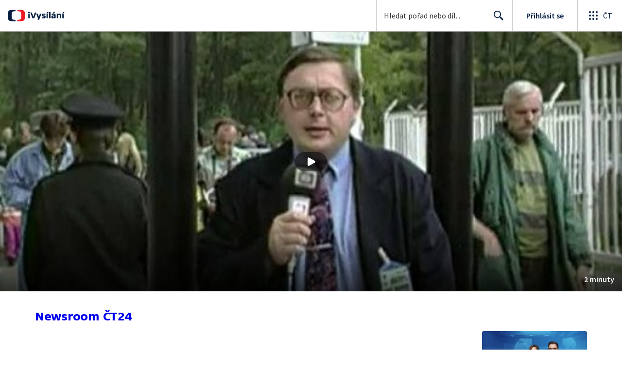

--- FILE ---
content_type: application/javascript; charset=UTF-8
request_url: https://ctfs.ceskatelevize.cz/ivysilani/_next/static/chunks/7579-69c3aed57d6725f1.js
body_size: 2335
content:
try{!function(){var e="undefined"!=typeof window?window:"undefined"!=typeof global?global:"undefined"!=typeof globalThis?globalThis:"undefined"!=typeof self?self:{},t=(new e.Error).stack;t&&(e._sentryDebugIds=e._sentryDebugIds||{},e._sentryDebugIds[t]="8dd93898-b67d-4804-9f42-350c2b012a2f",e._sentryDebugIdIdentifier="sentry-dbid-8dd93898-b67d-4804-9f42-350c2b012a2f")}()}catch(e){}"use strict";(self.webpackChunk_N_E=self.webpackChunk_N_E||[]).push([[7579],{27579:function(e,t,r){r.d(t,{wn:function(){return S},O$:function(){return f},PW:function(){return k},My:function(){return O},Xi:function(){return j},JE:function(){return x},Hu:function(){return w},Rg:function(){return y}});var i=r(93967),a=r.n(i);r(67294);var n=r(32032),o=r(97116),s=r(1660),g=r(13623),c=r(79689),l=r(9277),d=r(82814),b=r(85893);let h=(0,n.QM)({leftDesktopScrim:{backgroundColor:"rgba(0, 0, 0, 0.6)",position:"absolute",width:"100%",right:"calc(50% + 600px)",height:"100%",top:0,"&.isPlaceholderImage":{backgroundColor:"rgba(0, 0, 0, 1)"}},scrimContent:{height:"100%"},desktopScrim:{display:"none",[s.I]:{height:"100%",display:"block"}},mobileScrim:{[s.I]:{display:"none"}},mobileBottomScrim:{height:420}}),m=({inverted:e,backgroundColor:t,isPlaceholderImage:r})=>{let i=h();return e?(0,b.jsxs)(b.Fragment,{children:[(0,b.jsxs)("div",{className:i.desktopScrim,children:[(0,b.jsx)(d.Z,{background:"linear-gradient(-180deg, rgba(0, 0, 0, 0.6) 0%, rgba(0, 0, 0, 0.45) 28%, rgba(0, 0, 0, 0.35) 44%, rgba(0, 0, 0, 0.19) 65%, rgba(0, 0, 0, 0.05) 89%, rgba(0, 0, 0, 0) 100%)",height:120,position:"top"}),(0,b.jsx)(d.Z,{background:"linear-gradient(-180deg, rgba(0, 0, 0, 0) 0%, rgba(0, 0, 0, 0.05) 13%, rgba(0, 0, 0, 0.19) 37%, rgba(0, 0, 0, 0.35) 58%, rgba(0, 0, 0, 0.45) 74%, rgba(0, 0, 0, 0.55) 100%)",height:119,position:"bottom"}),r?(0,b.jsx)(b.Fragment,{}):(0,b.jsx)(o.V,{className:i.scrimContent,contentClassName:i.scrimContent,children:(0,b.jsx)(d.Z,{background:"linear-gradient(90deg, rgba(0, 0, 0, 0.6) 0%, rgba(0, 0, 0, 0.58) 8%, rgba(0, 0, 0, 0.5) 29%, rgba(0, 0, 0, 0.35) 56%, rgba(0, 0, 0, 0.2) 76%, rgba(0, 0, 0, 0.05) 91%, rgba(0, 0, 0, 0) 100%)",height:"100%",position:"left",width:"60%"})}),(0,b.jsx)("div",{className:a()(i.leftDesktopScrim,{isPlaceholderImage:r})})]}),(0,b.jsx)(d.Z,{background:"linear-gradient(-180deg, rgba(0, 0, 0, 0.75) 0%, rgba(0, 0, 0, 0) 100%)",className:i.mobileScrim,height:120,position:"top"}),(0,b.jsx)(d.Z,{background:"linear-gradient(-180deg, rgba(0, 0, 0, 0) 0%, rgba(0, 0, 0, 0.05) 13%, rgba(0, 0, 0, 0.15) 26%, rgba(0, 0, 0, 0.35) 44%, rgba(0, 0, 0, 0.6) 60%,rgba(0, 0, 0, 0.68) 73%, rgba(0, 0, 0, 0.81) 79%, rgb(0, 0, 0) 100%)",className:a()(i.mobileScrim,i.mobileBottomScrim),height:224,position:"bottom"})]}):(0,b.jsxs)(b.Fragment,{children:[(0,b.jsx)("div",{className:i.desktopScrim,children:(0,b.jsx)(d.Z,{background:`linear-gradient(-180deg, ${(0,l.fq)(t,0)} 0%, ${(0,l.fq)(t,.05)} 11%, ${(0,l.fq)(t,.3)} 46%, ${(0,l.fq)(t,.4)} 59%, ${(0,l.fq)(t,.7)} 100%)`,height:119,position:"bottom"})}),(0,b.jsx)(d.Z,{background:`linear-gradient(-180deg, ${(0,l.fq)(t,.55)} 0%, ${(0,l.fq)(t,0)} 100%)`,className:i.mobileScrim,height:120,position:"top"}),(0,b.jsx)(d.Z,{background:`linear-gradient(-180deg, ${(0,l.fq)(t,0)} 0%, ${(0,l.fq)(t,.05)} 13%, ${(0,l.fq)(t,.15)} 27%, ${(0,l.fq)(t,.35)} 48%, ${(0,l.fq)(t,.6)} 72%, ${(0,l.fq)(t,1)} 100%)`,className:a()(i.mobileScrim,i.mobileBottomScrim),height:224,position:"bottom"})]})},u=(0,n.QM)({rightScrimWithOldImage:{display:"none",[s.Os]:{height:"100%",right:0,width:296,display:"block"}},leftScrimWithOldImage:{display:"none",[s.I]:{left:"33%",width:360,display:"block"},[s.Os]:{right:607,left:"auto"}},image:{width:"100%",position:"absolute",top:0,right:0,[s.I]:{width:"67%"},[s.Os]:{width:967}},wrapper:{maxWidth:1440,height:"100%",position:"relative",margin:"auto"}}),p=({className:e,images:t,imageClassName:r})=>{let i=u();return(0,b.jsxs)("div",{className:i.wrapper,children:[(0,b.jsx)(c.s,{className:e,imageClassName:a()(r,i.image),images:t}),(0,b.jsx)(d.Z,{background:"linear-gradient(90deg, rgba(0, 0, 0, 0) 0%,  rgba(0, 0, 0, 0.03) 9%, rgba(0, 0, 0, 0.05) 15%, rgba(0, 0, 0, 0.24) 33%, rgba(0, 0, 0, 0.47) 52%, rgba(0, 0, 0, 0.75) 74%, rgba(0, 0, 0, 0.95) 92%, rgba(0, 0, 0, 1) 100%)",className:i.rightScrimWithOldImage,height:"auto",position:"right"}),(0,b.jsx)(d.Z,{background:"linear-gradient(90deg, rgba(0, 0, 0, 1) 0%,  rgba(0, 0, 0, 0.95) 8%, rgba(0, 0, 0, 0.75) 29%, rgba(0, 0, 0, 0.47) 56%, rgba(0, 0, 0, 0.24) 76%, rgba(0, 0, 0, 0.05) 93%, rgba(0, 0, 0, 0) 100%)",className:i.leftScrimWithOldImage,height:"100%",position:"left"})]})},f=520,j=360,x=120,y=440,O=600,w=480,k=576,N=(0,n.QM)({wrapper:{minHeight:y,maxHeight:O,height:`calc(100vh - ${x}px)`,width:"100%",background:({backgroundColor:e})=>e,position:"relative",boxSizing:"border-box",[s.I]:{minHeight:w,maxHeight:k,"&.isPlaceholderImage":{background:"#000"}}},fluidHeight:{display:"grid",maxHeight:"none",height:"auto",[s.I]:{maxHeight:"none"}},backgroundWrap:{height:"100%",position:"absolute",top:0,width:"100%",overflow:"hidden"},content:{height:"100%"},contentWrapper:{height:"100%",top:0,width:"100%"},picture:{[s.I]:{position:"absolute",width:"100%",height:"100%",display:"flex",justifyContent:"center"},"@media (min-width: 1100px) and (max-width: 1199px)":{justifyContent:"right"}},background:{maxWidth:g.d_.HERO_DESKTOP,[s.I]:{objectFit:"contain",width:"auto",height:k,"&.fluidHeight":{height:"100%"}}}}),v=e=>e.map(e=>({src:e.src,mediaMinWidth:e.minWidth})),S=({children:e,backgroundImages:t,inverted:r=!0,backgroundColor:i,className:n,classNamePictureBackground:s,scrim:g,fluidHeight:l,containerRef:d})=>{let h=N({backgroundColor:i}),u=t.some(e=>e.imageType.includes("PLACEHOLDER"));return(0,b.jsxs)("div",{className:a()(h.wrapper,n,{[h.fluidHeight]:l,isPlaceholderImage:u}),"data-testid":"programme-hero",ref:d,children:[(0,b.jsxs)("div",{className:h.backgroundWrap,children:[u?(0,b.jsx)(p,{className:h.picture,imageClassName:a()(s,{fluidHeight:l}),images:v(t)}):(0,b.jsx)(c.s,{className:h.picture,imageClassName:a()(s,h.background,{fluidHeight:l}),images:v(t)}),g||(0,b.jsx)(m,{backgroundColor:i,inverted:r,isPlaceholderImage:u})]}),(0,b.jsx)(o.V,{className:h.contentWrapper,contentClassName:h.content,children:e})]})}},82814:function(e,t,r){r.d(t,{Z:function(){return g}}),r(67294);var i=r(32032),a=r(93967),n=r.n(a),o=r(85893);let s=(0,i.QM)({scrim:{position:"absolute",width:({width:e})=>e,height:({height:e})=>e,left:0,top:0,background:({background:e})=>e},top:{},right:{right:0,left:"auto"},bottom:{bottom:0,top:"auto"},left:{}}),g=({width:e="100%",height:t="100%",position:r,background:i,className:a})=>{let g=s({width:e,height:t,background:i});return(0,o.jsx)("div",{className:n()(g.scrim,g[r],a)})}},79689:function(e,t,r){r.d(t,{s:function(){return f}});var i=r(59499),a=r(4730);r(67294);var n=r(32032),o=r(93967),s=r.n(o),g=r(85893);let c=["images","imageClassName"];function l(e,t){var r=Object.keys(e);if(Object.getOwnPropertySymbols){var i=Object.getOwnPropertySymbols(e);t&&(i=i.filter(function(t){return Object.getOwnPropertyDescriptor(e,t).enumerable})),r.push.apply(r,i)}return r}function d(e){for(var t=1;t<arguments.length;t++){var r=null!=arguments[t]?arguments[t]:{};t%2?l(Object(r),!0).forEach(function(t){(0,i.Z)(e,t,r[t])}):Object.getOwnPropertyDescriptors?Object.defineProperties(e,Object.getOwnPropertyDescriptors(r)):l(Object(r)).forEach(function(t){Object.defineProperty(e,t,Object.getOwnPropertyDescriptor(r,t))})}return e}let b=e=>{let{images:t,imageClassName:r}=e,i=(0,a.Z)(e,c);return(0,g.jsx)("picture",d(d({},i),{},{children:t.map(e=>null==e.mediaMinWidth?(0,g.jsx)("img",{alt:"",className:r,"data-testid":"picture",srcSet:e.src},e.src):(0,g.jsx)("source",{media:`(min-width: ${e.mediaMinWidth}px)`,srcSet:e.src},e.src))}))},h=["className","imageClassName"];function m(e,t){var r=Object.keys(e);if(Object.getOwnPropertySymbols){var i=Object.getOwnPropertySymbols(e);t&&(i=i.filter(function(t){return Object.getOwnPropertyDescriptor(e,t).enumerable})),r.push.apply(r,i)}return r}function u(e){for(var t=1;t<arguments.length;t++){var r=null!=arguments[t]?arguments[t]:{};t%2?m(Object(r),!0).forEach(function(t){(0,i.Z)(e,t,r[t])}):Object.getOwnPropertyDescriptors?Object.defineProperties(e,Object.getOwnPropertyDescriptors(r)):m(Object(r)).forEach(function(t){Object.defineProperty(e,t,Object.getOwnPropertyDescriptor(r,t))})}return e}let p=(0,n.QM)({image:{width:"100%",height:"100%",objectFit:"cover"},picture:{position:"absolute",top:0,left:0,width:"100%",height:"100%"}}),f=e=>{let{className:t,imageClassName:r}=e,i=(0,a.Z)(e,h),n=p();return(0,g.jsx)(b,u(u({},i),{},{className:s()(n.picture,t),imageClassName:s()(n.image,r)}))}}}]);

--- FILE ---
content_type: application/javascript; charset=UTF-8
request_url: https://ctfs.ceskatelevize.cz/ivysilani/_next/static/chunks/pages/porady/%5BshowIdWithCode%5D/%5Bid%5D/cast/%5BindexId%5D-810f097c8f44bff6.js
body_size: 826
content:
try{!function(){var e="undefined"!=typeof window?window:"undefined"!=typeof global?global:"undefined"!=typeof globalThis?globalThis:"undefined"!=typeof self?self:{},t=(new e.Error).stack;t&&(e._sentryDebugIds=e._sentryDebugIds||{},e._sentryDebugIds[t]="946a7553-ee55-411d-ab3f-7bcfb1c755db",e._sentryDebugIdIdentifier="sentry-dbid-946a7553-ee55-411d-ab3f-7bcfb1c755db")}()}catch(e){}(self.webpackChunk_N_E=self.webpackChunk_N_E||[]).push([[8977],{81314:function(e,t,r){"use strict";r.r(t),r(67294);var d=r(26986),a=r(39925),i=r(96830),n=r(40703),s=r(73325),o=r(51013),u=r(85893);let y=e=>"errorStatusCode"in e?(0,u.jsx)(o.$,{errorStatusCode:e.errorStatusCode,transactionId:e.transactionId}):(0,u.jsx)(i.p,{data:e.data});y.getInitialProps=async e=>{let{indexId:t,id:r,showIdWithCode:i}=e.query;if(!r||Array.isArray(t)||Array.isArray(r)||!t||!i||Array.isArray(i))return(0,s.sG)(e);let[o]=(0,a.w)(r)?r.split("-"):[];if(!o)return(0,a.w)(i)?((0,s.Qp)((0,d.yV)({page:d.T3.SHOW,showIdWithCode:i}),e),{}):(0,s.sG)(e);let u=await (0,s.yS)({query:n.fJ,variables:{id:o,indexId:t},context:e,path:`${t}${r}${i}`,getExpectedPath:e=>{let{id:t,index:r,show:d}=e.mediaMeta;return"movie"===d.showType?"":`${r.id}${t}${d.slug}`},getRedirectPath:e=>{let{id:t,show:r,index:a}=e.mediaMeta;return"movie"===r.showType?(0,d.yV)({page:d.T3.SHOW,showIdWithCode:r.slug}):(0,d.yV)({page:d.T3.INDEX,id:t,showIdWithCode:r.slug,indexId:a.id})}});return u?"errorStatusCode"in u&&404===u.errorStatusCode?((0,s.Qp)((0,d.yV)({page:d.T3.EPISODE,id:e.query.id,showIdWithCode:e.query.showIdWithCode}),e),u):("data"in u&&(0,s.ik)(u.data.mediaMeta.resetCacheAt,e),u):{}},t.default=y},78343:function(e,t,r){(window.__NEXT_P=window.__NEXT_P||[]).push(["/porady/[showIdWithCode]/[id]/cast/[indexId]",function(){return r(81314)}])},95091:function(){}},function(e){e.O(0,[9740,763,118,5907,3107,2120,2057,8358,8334,3221,5375,7579,1282,458,3444,4235,2209,9247,5175,7115,1319,3323,5936,8463,9774,2888,179],function(){return e(e.s=78343)}),_N_E=e.O()}]);

--- FILE ---
content_type: text/plain; charset=utf-8
request_url: https://events.getsitectrl.com/api/v1/events
body_size: 556
content:
{"id":"66fd38647b900818","user_id":"66fd38647ba5c66e","time":1769339982318,"token":"1769339982.9a77d1fdfc895ea82301d54ef0bff7c0.8e941e543716025d4f71a1948215a645","geo":{"ip":"3.141.45.47","geopath":"147015:147763:220321:","geoname_id":4509177,"longitude":-83.0061,"latitude":39.9625,"postal_code":"43215","city":"Columbus","region":"Ohio","state_code":"OH","country":"United States","country_code":"US","timezone":"America/New_York"},"ua":{"platform":"Desktop","os":"Mac OS","os_family":"Mac OS X","os_version":"10.15.7","browser":"Other","browser_family":"ClaudeBot","browser_version":"1.0","device":"Spider","device_brand":"Spider","device_model":"Desktop"},"utm":{}}